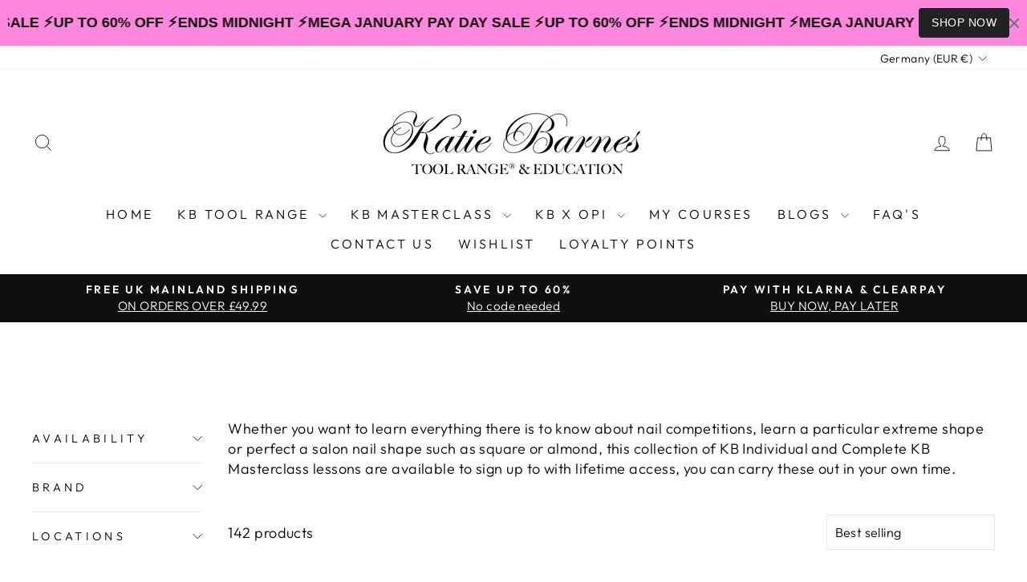

--- FILE ---
content_type: text/json
request_url: https://conf.config-security.com/model
body_size: 84
content:
{"title":"recommendation AI model (keras)","structure":"release_id=0x44:3c:52:50:5d:40:3e:58:23:47:2c:4a:3c:52:36:70:33:31:77:30:6d:76:5b:65:75:55:44:70:65;keras;shk1cqfjtpbojhlyma967esi9jev75w7jktqxes4k8dqm2ef69qb0hvs0gtncuft8ajuh4jl","weights":"../weights/443c5250.h5","biases":"../biases/443c5250.h5"}